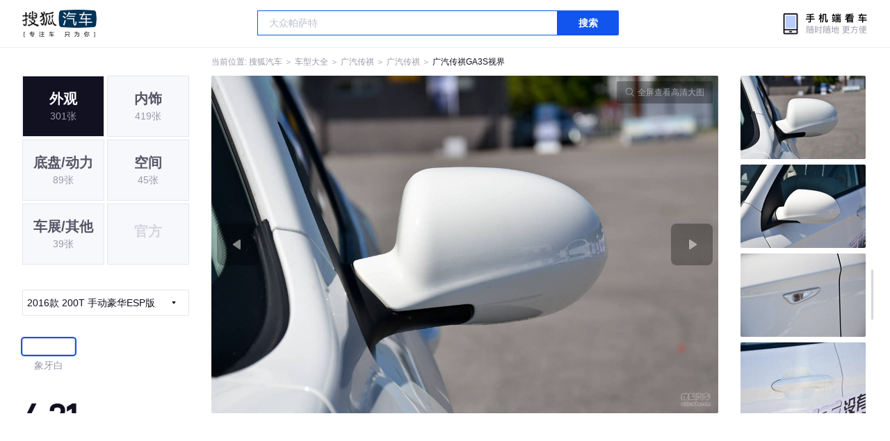

--- FILE ---
content_type: text/html;charset=UTF-8
request_url: https://db.auto.sohu.com/model_4506/picture_id_t_hd_6693494
body_size: 3163
content:
<!DOCTYPE html>
<html>
<head>
    <meta charset="UTF-8" />
    <link rel="icon" href="//statics.itc.cn/web/static/images/pic/sohu-logo/favicon.ico" mce_href="/favicon.ico" type="image/x-icon">
    <meta name="viewport" content="width=device-width, initial-scale=1.0" />
    <meta name="renderer" content="webkit" />
    <title>GA3S视界200T 手动豪华ESP版图片大全_广汽传祺GA3S视界外观图库_搜狐汽车</title>
    <meta name="keywords" content="GA3S视界200T 手动豪华ESP版图片,GA3S视界外观图片大全,GA3S视界实拍图片">
    <meta name="description" content="GA3S视界外观实拍高清大图！您目前浏览的是GA3S视界200T 手动豪华ESP版汽车图片。另有GA3S视界车身整体外观流线，车舱中控、座椅内饰、空间尺寸、发动机、底盘等细节图片，想了解广汽传祺GA3S视界图片信息，就来搜狐汽车！">
    <script type="text/javascript">
        var js_domain = "//db.auto.sohu.com";
        var model_id = 4506;
        var index = 5;
        var total_count = 26;
        var type = 1000;
        var color_id = 31342;
        var trim_id = 134118;
        var p_id = 6693494;
    </script>
    <script src="//auto.sohu.com/upload/201311mqauto/js/jquery-1.8.3.min.js"></script>
    <link rel="stylesheet" href="//s.auto.itc.cn/model2023/static/resource/dist/assets/css/HeadToLeftComp.5d4496db.css" />
    <link rel="stylesheet" href="//s.auto.itc.cn/model2023/static/resource/dist/assets/css/index.35aaafe2.css" />
    <link rel="stylesheet" href="//s.auto.itc.cn/model2023/static/enter-imageIndex.84f956ab.css" />
</head>
<body>
<style>
    .left-head-tools--logo{
        background-image: url(https://s.auto.itc.cn/pc-db/static/.output/public/_nuxt/autoLogo.CBK0EgdK.png) !important;
    }
</style>
<section class="left-head-tools-parent">
    <section class=" left-head-tools">
        <a href="https://auto.sohu.com" target="_blank" class="left-head-tools--logo">搜狐汽车</a>
        <div class="left-head-tools-search" id="PV_SEARCH">
            <ul style=" display:none" id="app-search-suggest" class="left-head-tools-search--list">
                <li class="left-head-tools-search--item">
                    <span>大众</span>cc
                </li>
            </ul>
            <input type="text" name="" placeholder="车型" id="mainSearchInput" autocomplete="off" class="left-head-tools-search--input">
            <a target="_blank" href="javascript:;" id="mainSearchBtn" class="left-head-tools-search--button">搜索</a>
        </div>

        <a href="javascript:void(0)" class="left-head-tools-wx">
            <div class="left-head-tools-wx--layer">
                <img src="https://ino.auto.itc.cn/miniprogram-icon/offical_qrcode.jpg" class="left-head-tools-wx--image">
                <h3 class="left-head-tools-wx--name">搜狐汽车小程序</h3>
                <p class="left-head-tools-wx--hint">微信扫一扫</p>
            </div>
        </a>
    </section>
</section>
<div class="head-position">
    <span class="head-position--hint">当前位置:&nbsp;</span>
    <a href="//auto.sohu.com" target="_blank" class="head-position--hint">搜狐汽车</a>
    <span class="head-position--hint">&nbsp;＞&nbsp;</span>
    <a href="//db.auto.sohu.com" target="_blank" class="head-position--hint">车型大全</a>
    <span class="head-position--hint">&nbsp;＞&nbsp;</span>
    <a href="//db.auto.sohu.com/brand_360" target="_blank" class="head-position--hint">广汽传祺</a>
    <span class="head-position--hint">&nbsp;＞&nbsp;</span>
    <a href="//db.auto.sohu.com/subbrand_2122" target="_blank" class="head-position--hint">广汽传祺</a>
    <span class="head-position--hint">&nbsp;＞&nbsp;</span>
    <a href="//db.auto.sohu.com/model_4506" target="_blank" class="head-position--pos">广汽传祺GA3S视界</a>
</div>
<section class="main-container">
    <!-- 图片落地页 -->
    <section class="image-player-container">
        <div class="left">
            <ul class="category-list">
                <a class="category-item active" href="//db.auto.sohu.com/model_4506/picture_first_t1000">
                    <h3>外观</h3>
                    <span>301张</span>
                </a>
                <a class="category-item" href="//db.auto.sohu.com/model_4506/picture_first_t2000">
                    <h3>内饰</h3>
                    <span>419张</span>
                </a>
                <a class="category-item" href="//db.auto.sohu.com/model_4506/picture_first_t3000">
                    <h3>底盘/动力</h3>
                    <span>89张</span>
                </a>
                <a class="category-item" href="//db.auto.sohu.com/model_4506/picture_first_t4000">
                    <h3>空间</h3>
                    <span>45张</span>
                </a>
                <a class="category-item" href="//db.auto.sohu.com/model_4506/picture_first_t9000">
                    <h3>车展/其他</h3>
                    <span>39张</span>
                </a>
                <li class="category-item disable">
                    <h3>官方</h3>
                    <span></span>
                </li>
            </ul>
                <div class="trim-list-wrapper">
                    <div class="select-input">
                        <h3>2016款 200T 手动豪华ESP版</h3>
                        <i class="icon-arrow icon-arrow-down"></i>
                        <section class="place-holder-layer">
                            <ul class="trim-list">
                                    <li class="trim-item">
                                        <a href="//db.auto.sohu.com/trim_134116/picture_first_t1000">
                                            <span class="checkbox-icon"><i class="checkbox-inner"></i></span>
                                            <span class="trim-name">2016款 200T 手动精英版</span>
                                        </a>
                                    </li>
                                    <li class="trim-item">
                                        <a href="//db.auto.sohu.com/trim_134118/picture_first_t1000">
                                            <span class="checkbox-icon selected"><i class="checkbox-inner"></i></span>
                                            <span class="trim-name">2016款 200T 手动豪华ESP版</span>
                                        </a>
                                    </li>
                                    <li class="trim-item">
                                        <a href="//db.auto.sohu.com/trim_126629/picture_first_t1000">
                                            <span class="checkbox-icon"><i class="checkbox-inner"></i></span>
                                            <span class="trim-name">2014款 1.6L 手动精英版</span>
                                        </a>
                                    </li>
                                    <li class="trim-item">
                                        <a href="//db.auto.sohu.com/trim_126631/picture_first_t1000">
                                            <span class="checkbox-icon"><i class="checkbox-inner"></i></span>
                                            <span class="trim-name">2014款 1.6L 手动豪华版</span>
                                        </a>
                                    </li>
                                    <li class="trim-item">
                                        <a href="//db.auto.sohu.com/trim_126632/picture_first_t1000">
                                            <span class="checkbox-icon"><i class="checkbox-inner"></i></span>
                                            <span class="trim-name">2014款 1.6L 手动豪华ESP版</span>
                                        </a>
                                    </li>
                                    <li class="trim-item">
                                        <a href="//db.auto.sohu.com/trim_126636/picture_first_t1000">
                                            <span class="checkbox-icon"><i class="checkbox-inner"></i></span>
                                            <span class="trim-name">2014款 1.6L 自动精英ESP版</span>
                                        </a>
                                    </li>
                                    <li class="trim-item">
                                        <a href="//db.auto.sohu.com/trim_126635/picture_first_t1000">
                                            <span class="checkbox-icon"><i class="checkbox-inner"></i></span>
                                            <span class="trim-name">2014款 1.6L 自动豪华ESP版</span>
                                        </a>
                                    </li>
                                    <li class="trim-item">
                                        <a href="//db.auto.sohu.com/trim_126634/picture_first_t1000">
                                            <span class="checkbox-icon"><i class="checkbox-inner"></i></span>
                                            <span class="trim-name">2014款 1.6L 自动智慧ESP版</span>
                                        </a>
                                    </li>
                            </ul>
                        </section>
                    </div>
                </div>
            <ul class="theme-list">
                        <a class="theme-item" href="//db.auto.sohu.com/model_4506/picture_first_c31342">
                            <div class="inner">
                                    <i style="background: #FFFFFF"></i>
                            </div>
                            <div  class="outer active">
                            </div>
                            <span>象牙白</span>
                        </a>
            </ul>
            <div class="car-rate-contaienr">
                <h3 class="score">4.21</h3>
                <div class="hot-rate">
                    <i class="font-icon"></i>
                    <div class="star-wrapper">
                        <div class="highlight-star-wrapper">
                            <div class="highlight-star">
                                <i class="star-icon"></i>
                                <i class="star-icon"></i>
                                <i class="star-icon"></i>
                                <i class="star-icon"></i>
                                <i class="star-icon"></i>
                            </div>
                        </div>
                        <i class="off-star-icon"></i>
                        <i class="off-star-icon"></i>
                        <i class="off-star-icon"></i>
                        <i class="off-star-icon"></i>
                        <i class="off-star-icon"></i>
                    </div>
                </div>
                <div class="text-rate">
                    <ul>
                            <li>·外观表现一般，低于75%同级车</li>
                            <li>·内饰表现一般，低于80%同级车</li>
                            <li>·空间表现一般，低于62%同级车</li>
                    </ul>
                </div>
            </div>
        </div>
        <div id="albumPlayerSwpiper" class="swiper middle">
            <div class="full-screen-btn">
                <i class="zoom-icon"></i>
                <span>全屏查看高清大图</span>
            </div>
            <div class="btn-exit-full-screen"></div>

            <div class="swiper-button-prev"><div class="wrapper"><i></i></div></div>
            <div class="swiper-button-next"><div class="wrapper"><i></i></div></div>
            <ul class="swiper-wrapper big-pic-album-list">
                <li class="swiper-slide big-pic-album-item" data-pid="6693499" data-index="11">
                    <img src="//s.auto.itc.cn/model2023/static/placeholder-image.png" data-src="https://m3.auto.itc.cn/c_zoom,w_1200,q_mini/6693499.JPG" alt="" />
                </li>
                <li class="swiper-slide big-pic-album-item" data-pid="6693498" data-index="12">
                    <img src="//s.auto.itc.cn/model2023/static/placeholder-image.png" data-src="https://m3.auto.itc.cn/c_zoom,w_1200,q_mini/6693498.JPG" alt="" />
                </li>
                <li class="swiper-slide big-pic-album-item" data-pid="6693497" data-index="13">
                    <img src="//s.auto.itc.cn/model2023/static/placeholder-image.png" data-src="https://m3.auto.itc.cn/c_zoom,w_1200,q_mini/6693497.JPG" alt="" />
                </li>
                <li class="swiper-slide big-pic-album-item" data-pid="6693496" data-index="14">
                    <img src="//s.auto.itc.cn/model2023/static/placeholder-image.png" data-src="https://m3.auto.itc.cn/c_zoom,w_1200,q_mini/6693496.JPG" alt="" />
                </li>
                <li class="swiper-slide big-pic-album-item" data-pid="6693495" data-index="15">
                    <img src="//s.auto.itc.cn/model2023/static/placeholder-image.png" data-src="https://m3.auto.itc.cn/c_zoom,w_1200,q_mini/6693495.JPG" alt="" />
                </li>
                <li class="swiper-slide big-pic-album-item" data-pid="6693494" data-index="16">
                    <img src="//s.auto.itc.cn/model2023/static/placeholder-image.png" data-src="https://m3.auto.itc.cn/c_zoom,w_1200,q_mini/6693494.JPG" alt="" />
                </li>
                <li class="swiper-slide big-pic-album-item" data-pid="6693493" data-index="17">
                    <img src="//s.auto.itc.cn/model2023/static/placeholder-image.png" data-src="https://m3.auto.itc.cn/c_zoom,w_1200,q_mini/6693493.JPG" alt="" />
                </li>
                <li class="swiper-slide big-pic-album-item" data-pid="6693492" data-index="18">
                    <img src="//s.auto.itc.cn/model2023/static/placeholder-image.png" data-src="https://m3.auto.itc.cn/c_zoom,w_1200,q_mini/6693492.JPG" alt="" />
                </li>
                <li class="swiper-slide big-pic-album-item" data-pid="6693491" data-index="19">
                    <img src="//s.auto.itc.cn/model2023/static/placeholder-image.png" data-src="https://m3.auto.itc.cn/c_zoom,w_1200,q_mini/6693491.JPG" alt="" />
                </li>
                <li class="swiper-slide big-pic-album-item" data-pid="6693490" data-index="20">
                    <img src="//s.auto.itc.cn/model2023/static/placeholder-image.png" data-src="https://m3.auto.itc.cn/c_zoom,w_1200,q_mini/6693490.JPG" alt="" />
                </li>
            </ul>
        </div>
        <div id="thumbPlayerSwpiper" class="swiper right">
            <ul class="swiper-wrapper thumb-list">
                <li class="swiper-slide thumb-item " data-pid="6693499" data-index="11">
                    <img src="//s.auto.itc.cn/model2023/static/placeholder-image.png" data-src="//m1.auto.itc.cn/c_fill,w_180,h_120,q_mini/6693499.JPG" alt="" />
                </li>
                <li class="swiper-slide thumb-item " data-pid="6693498" data-index="12">
                    <img src="//s.auto.itc.cn/model2023/static/placeholder-image.png" data-src="//m1.auto.itc.cn/c_fill,w_180,h_120,q_mini/6693498.JPG" alt="" />
                </li>
                <li class="swiper-slide thumb-item " data-pid="6693497" data-index="13">
                    <img src="//s.auto.itc.cn/model2023/static/placeholder-image.png" data-src="//m1.auto.itc.cn/c_fill,w_180,h_120,q_mini/6693497.JPG" alt="" />
                </li>
                <li class="swiper-slide thumb-item " data-pid="6693496" data-index="14">
                    <img src="//s.auto.itc.cn/model2023/static/placeholder-image.png" data-src="//m1.auto.itc.cn/c_fill,w_180,h_120,q_mini/6693496.JPG" alt="" />
                </li>
                <li class="swiper-slide thumb-item " data-pid="6693495" data-index="15">
                    <img src="//s.auto.itc.cn/model2023/static/placeholder-image.png" data-src="//m1.auto.itc.cn/c_fill,w_180,h_120,q_mini/6693495.JPG" alt="" />
                </li>
                <li class="swiper-slide thumb-item  active" data-pid="6693494" data-index="16">
                    <img src="//s.auto.itc.cn/model2023/static/placeholder-image.png" data-src="//m1.auto.itc.cn/c_fill,w_180,h_120,q_mini/6693494.JPG" alt="" />
                </li>
                <li class="swiper-slide thumb-item " data-pid="6693493" data-index="17">
                    <img src="//s.auto.itc.cn/model2023/static/placeholder-image.png" data-src="//m1.auto.itc.cn/c_fill,w_180,h_120,q_mini/6693493.JPG" alt="" />
                </li>
                <li class="swiper-slide thumb-item " data-pid="6693492" data-index="18">
                    <img src="//s.auto.itc.cn/model2023/static/placeholder-image.png" data-src="//m1.auto.itc.cn/c_fill,w_180,h_120,q_mini/6693492.JPG" alt="" />
                </li>
                <li class="swiper-slide thumb-item " data-pid="6693491" data-index="19">
                    <img src="//s.auto.itc.cn/model2023/static/placeholder-image.png" data-src="//m1.auto.itc.cn/c_fill,w_180,h_120,q_mini/6693491.JPG" alt="" />
                </li>
                <li class="swiper-slide thumb-item " data-pid="6693490" data-index="20">
                    <img src="//s.auto.itc.cn/model2023/static/placeholder-image.png" data-src="//m1.auto.itc.cn/c_fill,w_180,h_120,q_mini/6693490.JPG" alt="" />
                </li>
            </ul>
        </div>
    </section>

    <!-- 同级车推荐 -->
    <section class="same-car-recommended-container">
        <h3 class="headline">同级车推荐</h3>
        <ul class="recommend-list">
            <li class="car-trim">
                <div class="car-trim-bg">
                    <img src="//p3.dcarimg.com/img/motor-img/239f8444312ec9c95303e64511c22d0f~1200x0.webp" alt="" />
                </div>
                <div class="car-trim-info">
                    <h3>4.26</h3>
                    <p>宝马 320i</p>
                    <span>29.99-39.99万</span>
                </div>
            </li>
            <li class="car-trim-pic">
                <a href="">
                    <img src="//m1.auto.itc.cn/c_zoom,w_500/29914177.JPG" alt="" />
                </a>
            </li>
            <li class="car-trim-pic">
                <a href="">
                    <img src="//m1.auto.itc.cn/c_zoom,w_500/29914176.JPG" alt="" />
                </a>
            </li>
            <li class="car-trim-pic">
                <a href="">
                    <img src="//m1.auto.itc.cn/c_zoom,w_500/29914175.JPG" alt="" />
                </a>
            </li>
            <li class="car-trim-pic">
                <a href="">
                    <img src="//m1.auto.itc.cn/c_zoom,w_500/29914174.JPG" alt="" />
                </a>
            </li>
            <li class="car-trim-pic">
                <a href="">
                    <img src="//m1.auto.itc.cn/c_zoom,w_500/29914173.JPG" alt="" />
                </a>
            </li>
        </ul>
    </section>
</section>
<script src="//s.auto.itc.cn/model2023/static/enter-imageIndex.bee238f2.js"></script>
<script type="text/javascript" language="javascript" src="//js.sohu.com/pv.js"></script>
<script type="text/javascript">
    var _atmc = _atmc || {};
    _atmc.tid = "84db345b"; // 跟踪id
    _atmc.p = "web"; // 平台

    (function () {
        var ma = document.createElement("script");
        ma.type = "text/javascript";
        ma.async = true;
        ma.src = "//s.auto.itc.cn/pensieve/tracking.min.js";
        var s = document.getElementsByTagName("script")[0];
        s.parentNode.insertBefore(ma, s);
    })();
</script>
</body>
</html>
